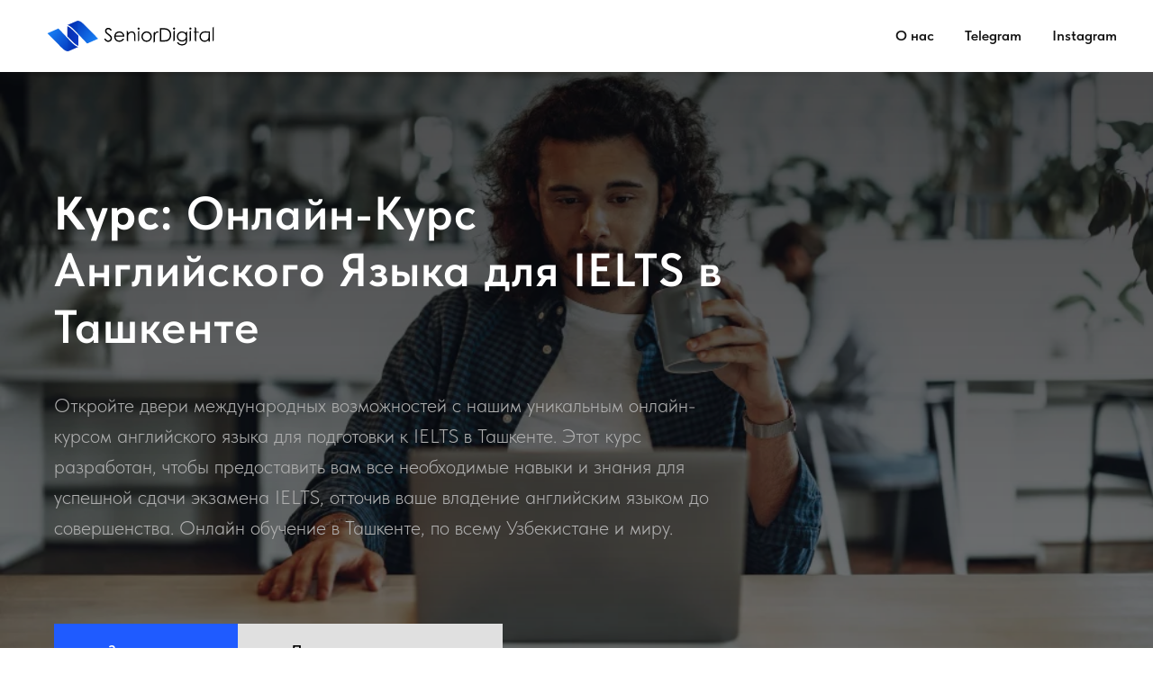

--- FILE ---
content_type: image/svg+xml
request_url: https://static.tildacdn.com/tild6266-6232-4066-a661-306234396662/marvinn-01.svg
body_size: 3351
content:
<?xml version="1.0" encoding="UTF-8"?> <!-- Generator: Adobe Illustrator 26.4.1, SVG Export Plug-In . SVG Version: 6.00 Build 0) --> <svg xmlns="http://www.w3.org/2000/svg" xmlns:xlink="http://www.w3.org/1999/xlink" id="Layer_1" x="0px" y="0px" viewBox="0 0 764.6 196.51" style="enable-background:new 0 0 764.6 196.51;" xml:space="preserve"> <style type="text/css"> .st0{fill:none;} .st1{fill:url(#SVGID_1_);} .st2{opacity:0.11;fill-rule:evenodd;clip-rule:evenodd;fill:#021B8D;} .st3{fill:url(#SVGID_00000079448062436213261180000017188053719786902708_);} .st4{fill:url(#SVGID_00000158014993478290902860000014927599010332473485_);} .st5{fill:url(#SVGID_00000098917670813854635240000005443447662185673872_);} .st6{fill:url(#SVGID_00000172425526046361628640000010961873569713205394_);} .st7{fill:url(#SVGID_00000025439371270404457130000007921681410130123142_);} .st8{fill:url(#SVGID_00000116227841014181590770000000050615884475666307_);} .st9{fill:url(#SVGID_00000048469893955716725350000017374895778840541601_);} .st10{fill:url(#SVGID_00000066485413747107835610000008220309172926890630_);} </style> <g> <g> <path d="M275.5,110.48l4.6-2.76c3.24,5.97,6.99,8.95,11.23,8.95c1.82,0,3.52-0.42,5.12-1.27c1.6-0.85,2.81-1.98,3.65-3.41 c0.83-1.42,1.25-2.93,1.25-4.53c0-1.82-0.61-3.6-1.84-5.34c-1.69-2.41-4.79-5.3-9.28-8.69c-4.52-3.41-7.33-5.88-8.43-7.4 c-1.92-2.55-2.87-5.32-2.87-8.29c0-2.36,0.56-4.51,1.69-6.45c1.13-1.94,2.72-3.47,4.77-4.59c2.05-1.12,4.28-1.68,6.68-1.68 c2.55,0,4.94,0.63,7.16,1.9s4.57,3.59,7.05,6.98l-4.42,3.35c-2.04-2.7-3.78-4.48-5.21-5.34s-3-1.29-4.7-1.29 c-2.19,0-3.97,0.66-5.36,1.99c-1.39,1.33-2.08,2.96-2.08,4.9c0,1.18,0.25,2.32,0.74,3.43c0.49,1.1,1.39,2.31,2.69,3.61 c0.71,0.69,3.04,2.49,7,5.41c4.69,3.46,7.91,6.54,9.65,9.24c1.74,2.7,2.61,5.41,2.61,8.14c0,3.93-1.49,7.34-4.47,10.24 c-2.98,2.9-6.61,4.35-10.88,4.35c-3.29,0-6.27-0.88-8.95-2.63C280.22,117.55,277.75,114.61,275.5,110.48z"></path> <path d="M351.07,109.38l4.83,0.18c-1.42,2.8-3.07,5.06-4.94,6.78c-1.87,1.72-3.97,3.03-6.3,3.92c-2.33,0.9-4.97,1.34-7.92,1.34 c-6.53,0-11.64-2.14-15.32-6.43c-3.68-4.28-5.52-9.13-5.52-14.53c0-5.08,1.56-9.61,4.68-13.59c3.95-5.06,9.24-7.59,15.87-7.59 c6.83,0,12.28,2.59,16.35,7.77c2.9,3.66,4.37,8.23,4.42,13.7H321.2c0.1,4.67,1.58,8.49,4.46,11.47c2.87,2.98,6.42,4.47,10.64,4.47 c2.04,0,4.02-0.36,5.95-1.07c1.93-0.71,3.57-1.66,4.92-2.84S349.82,110.61,351.07,109.38z M351.55,96.49 c-0.69-2.75-1.69-4.95-3-6.59c-1.31-1.64-3.05-2.97-5.21-3.98c-2.16-1.01-4.43-1.51-6.81-1.51c-3.93,0-7.3,1.26-10.13,3.79 c-2.06,1.84-3.62,4.6-4.68,8.29H351.55z"></path> <path d="M366.84,76.45l5.19,4.05v7.18c2.06-2.75,4.34-4.81,6.84-6.17c2.5-1.36,5.22-2.04,8.17-2.04c2.99,0,5.65,0.76,7.96,2.28 s4.03,3.57,5.13,6.15s1.66,6.59,1.66,12.04v20.62l-5.12-4.01v-15.1c0-4.62-0.2-7.7-0.59-9.25c-0.61-2.65-1.77-4.65-3.46-5.98 c-1.69-1.34-3.9-2.01-6.62-2.01c-3.11,0-5.9,1.03-8.37,3.09s-4.09,4.62-4.87,7.66c-0.49,1.99-0.74,5.62-0.74,10.9l-0.04,14.7 l-5.16-4.05V76.45z"></path> <path d="M414.64,64c1.18,0,2.18,0.42,3.02,1.25s1.25,1.84,1.25,3.02c0,1.15-0.42,2.15-1.25,2.98c-0.83,0.83-1.84,1.25-3.02,1.25 c-1.15,0-2.15-0.42-2.98-1.25c-0.83-0.83-1.25-1.83-1.25-2.98c0-1.18,0.42-2.18,1.25-3.02C412.49,64.42,413.49,64,414.64,64z M412.06,80.5l5.19-4.79v40.07l-5.19,4.79V80.5z"></path> <path d="M446.9,79.47c6.17,0,11.29,2.23,15.35,6.7c3.69,4.08,5.53,8.9,5.53,14.47c0,5.6-1.95,10.49-5.85,14.68 c-3.9,4.19-8.91,6.28-15.04,6.28c-6.15,0-11.17-2.09-15.07-6.28c-3.9-4.19-5.85-9.08-5.85-14.68c0-5.55,1.84-10.36,5.53-14.44 C435.58,81.72,440.71,79.47,446.9,79.47z M446.89,84.52c-4.29,0-7.97,1.58-11.05,4.75c-3.08,3.17-4.62,7-4.62,11.49 c0,2.9,0.7,5.6,2.11,8.1c1.4,2.5,3.3,4.44,5.69,5.8c2.39,1.36,5.01,2.04,7.87,2.04c2.86,0,5.48-0.68,7.87-2.04 c2.39-1.36,4.29-3.3,5.69-5.8c1.4-2.5,2.11-5.21,2.11-8.1c0-4.49-1.55-8.32-4.64-11.49C454.82,86.1,451.15,84.52,446.89,84.52z"></path> <path d="M475.37,85.63l5.27-5.12v5.85c1.57-2.31,3.23-4.03,4.97-5.17c1.74-1.14,3.56-1.71,5.45-1.71c1.42,0,2.95,0.46,4.57,1.37 l-2.69,4.37c-1.08-0.47-1.99-0.7-2.73-0.7c-1.72,0-3.38,0.71-4.97,2.12c-1.6,1.41-2.81,3.6-3.65,6.57 c-0.64,2.28-0.96,6.89-0.96,13.84v13.54l-5.27,5.12V85.63z"></path> <path d="M500.86,120.57V66.4h11.23c8.1,0,13.98,0.65,17.64,1.95c5.25,1.84,9.36,5.03,12.32,9.58c2.96,4.54,4.44,9.96,4.44,16.24 c0,5.43-1.17,10.2-3.52,14.33s-5.39,7.17-9.13,9.13c-3.74,1.96-8.99,2.95-15.75,2.95H500.86z M506.05,115.45h6.26 c7.49,0,12.68-0.47,15.58-1.4c4.08-1.33,7.28-3.71,9.61-7.16c2.33-3.45,3.5-7.66,3.5-12.64c0-5.23-1.26-9.69-3.79-13.39 c-2.53-3.7-6.05-6.24-10.57-7.62c-3.39-1.03-8.97-1.54-16.76-1.54h-3.83V115.45z"></path> <path d="M557.95,64c1.18,0,2.19,0.42,3.02,1.25c0.83,0.83,1.25,1.84,1.25,3.02c0,1.15-0.42,2.15-1.25,2.98 c-0.83,0.83-1.84,1.25-3.02,1.25c-1.15,0-2.15-0.42-2.98-1.25c-0.83-0.83-1.25-1.83-1.25-2.98c0-1.18,0.42-2.18,1.25-3.02 S556.79,64,557.95,64z M555.37,80.5l5.19-4.79v40.07l-5.19,4.79V80.5z"></path> <path d="M605.57,83.63l5.63-4.38l-0.26,33.18c0,5.62-0.49,9.74-1.47,12.34c-1.35,3.68-3.7,6.52-7.03,8.51 c-3.34,1.99-7.35,2.98-12.04,2.98c-3.44,0-6.53-0.48-9.26-1.45c-2.74-0.97-4.97-2.27-6.68-3.9s-3.3-4.02-4.75-7.16h5.6 c1.52,2.65,3.49,4.62,5.89,5.89c2.41,1.28,5.39,1.92,8.95,1.92c3.51,0,6.48-0.66,8.89-1.97c2.42-1.31,4.14-2.96,5.17-4.95 c1.03-1.99,1.55-5.19,1.55-9.61v-2.06c-1.94,2.46-4.31,4.34-7.11,5.65c-2.8,1.31-5.77,1.97-8.91,1.97 c-3.68,0-7.15-0.91-10.39-2.74s-5.75-4.29-7.51-7.38c-1.77-3.09-2.65-6.49-2.65-10.2c0-3.71,0.92-7.16,2.76-10.37 c1.84-3.21,4.39-5.74,7.64-7.61c3.25-1.87,6.69-2.8,10.29-2.8c3,0,5.79,0.62,8.38,1.86c2.59,1.24,5.09,3.28,7.5,6.13L605.57,83.63 z M590.54,84.44c-2.92,0-5.63,0.71-8.14,2.12c-2.5,1.41-4.47,3.36-5.89,5.86s-2.14,5.19-2.14,8.08c0,4.4,1.47,8.03,4.42,10.9 c2.95,2.87,6.76,4.31,11.45,4.31c4.74,0,8.55-1.42,11.44-4.27c2.88-2.85,4.33-6.59,4.33-11.23c0-3.02-0.66-5.71-1.99-8.08 c-1.33-2.37-3.2-4.24-5.64-5.62C595.96,85.13,593.34,84.44,590.54,84.44z"></path> <path d="M623.8,64c1.18,0,2.19,0.42,3.02,1.25c0.83,0.83,1.25,1.84,1.25,3.02c0,1.15-0.42,2.15-1.25,2.98 c-0.83,0.83-1.84,1.25-3.02,1.25c-1.15,0-2.15-0.42-2.98-1.25c-0.83-0.83-1.25-1.83-1.25-2.98c0-1.18,0.42-2.18,1.25-3.02 S622.64,64,623.8,64z M621.22,80.5l5.19-4.79v40.07l-5.19,4.79V80.5z"></path> <path d="M641.59,61.54l5.19,4.09V80.5h8.18l6.19,4.42h-14.36v35.65l-5.19-4.09V84.92h-0.85l-6.19-4.42h7.04V61.54z"></path> <path d="M702.58,79.77v40.81h-5.08v-6.89c-2.16,2.63-4.59,4.6-7.27,5.93c-2.69,1.33-5.63,1.99-8.82,1.99 c-5.67,0-10.52-2.06-14.53-6.17c-4.01-4.11-6.02-9.12-6.02-15.01c0-5.77,2.03-10.71,6.08-14.81s8.92-6.15,14.62-6.15 c3.29,0,8.61,0.1,15.95,0.29H702.58z M681.95,84.44c-2.87,0-5.52,0.71-7.96,2.12c-2.43,1.41-4.36,3.39-5.8,5.95 s-2.15,5.25-2.15,8.1c0,2.82,0.72,5.52,2.17,8.1c1.45,2.58,3.39,4.59,5.84,6.02c2.44,1.44,5.06,2.15,7.86,2.15 c2.82,0,5.5-0.71,8.03-2.14c2.53-1.42,4.48-3.35,5.84-5.78s2.04-10.56,2.04-24.38L681.95,84.44z"></path> <path d="M713.41,65.03l5.19-4.79v55.54l-5.19,4.79V65.03z"></path> </g> <g> <g> <polygon class="st0" points="163.91,37.87 163.91,37.87 126.49,54.23 126.49,54.23 "></polygon> <linearGradient id="SVGID_1_" gradientUnits="userSpaceOnUse" x1="-1810.1025" y1="368.2243" x2="-1927.2908" y2="434.5513" gradientTransform="matrix(-0.4006 -0.9162 0.9162 -0.4006 -922.3326 -1466.6346)"> <stop offset="0" style="stop-color:#0131B9"></stop> <stop offset="1" style="stop-color:#1A85F8"></stop> </linearGradient> <path class="st1" d="M167.22,86.95l39.44,41.73l44.56-19.48l-54.06-54.53c-11.49-11.53-22.01-21.71-33.24-16.8l-37.42,16.36 C138.78,53.86,167.22,86.95,167.22,86.95z"></path> </g> <path class="st2" d="M126.47,54.23c12.31-0.32,40.75,32.72,40.75,32.72l2.4,2.54l-3.21-52.24L126.47,54.23z"></path> <g> <polygon class="st0" points="133.3,158.64 133.3,158.64 170.72,142.28 170.72,142.28 "></polygon> <linearGradient id="SVGID_00000052822724459866377650000002907337334625169800_" gradientUnits="userSpaceOnUse" x1="-1861.7433" y1="310.9658" x2="-1978.9314" y2="377.2928" gradientTransform="matrix(0.4006 0.9162 -0.9162 0.4006 1187.7721 1733.4001)"> <stop offset="0" style="stop-color:#0131B9"></stop> <stop offset="1" style="stop-color:#1A85F8"></stop> </linearGradient> <path style="fill:url(#SVGID_00000052822724459866377650000002907337334625169800_);" d="M130,109.56L90.56,67.83L46,87.31 l54.06,54.53c11.49,11.53,22.01,21.71,33.24,16.8l37.42-16.36C158.43,142.65,130,109.56,130,109.56z"></path> </g> <path class="st2" d="M170.74,142.28C158.44,142.6,130,109.56,130,109.56l-2.4-2.54l3.21,52.24L170.74,142.28z"></path> <linearGradient id="SVGID_00000127738562395773375100000001451065329745156255_" gradientUnits="userSpaceOnUse" x1="85.0965" y1="158.0897" x2="406.6992" y2="-142.6546" gradientTransform="matrix(0.7071 0.7071 -0.7071 0.7071 110.3982 -76.7142)"> <stop offset="0" style="stop-color:#021B8D"></stop> <stop offset="0.43" style="stop-color:#114FEE"></stop> <stop offset="1" style="stop-color:#0276DB"></stop> </linearGradient> <path style="fill:url(#SVGID_00000127738562395773375100000001451065329745156255_);" d="M170.68,137.28c-0.03,0-0.07,0-0.1,0 c0,0,0,0,0,0c-0.99,0.01-6.49-0.67-21.42-14.89l-22.66-22.68V59.23c0.03,0,0.12,0,0.15,0c0,0,0,0,0,0 c0.99-0.01,6.49,0.67,21.42,14.89l22.68,22.59L170.68,137.28z"></path> </g> </g> </svg> 